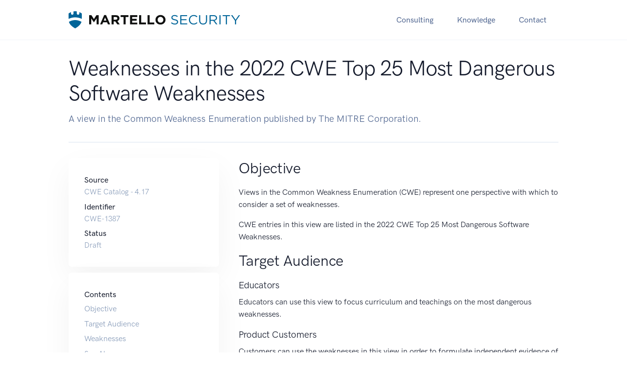

--- FILE ---
content_type: text/html
request_url: https://martellosecurity.com/kb/mitre/cwe/1387/
body_size: 8253
content:
<!DOCTYPE html><html lang="en"><head><meta charset="utf-8"><meta name="viewport" content="width=device-width, initial-scale=1, shrink-to-fit=no"><title>Weaknesses in the 2022 CWE Top 25 Most Dangerous Software Weaknesses | Martello Security</title><meta name="description" content="A view in the Common Weakness Enumeration published by The MITRE Corporation."><link rel="apple-touch-icon" sizes="180x180" href="/assets/icons/dLnPqjnkoG/apple-touch-icon.png"><link rel="icon" type="image/png" sizes="32x32" href="/assets/icons/dLnPqjnkoG/favicon-32x32.png"><link rel="icon" type="image/png" sizes="16x16" href="/assets/icons/dLnPqjnkoG/favicon-16x16.png"><link rel="mask-icon" href="/assets/icons/dLnPqjnkoG/safari-pinned-tab.svg" color="#006599"><link rel="manifest" href="/site.webmanifest?v=dLnPqjnkoG"><link rel="shortcut icon" href="/favicon.ico?v=dLnPqjnkoG"><meta name="msapplication-config" content="/browserconfig.xml?v=dLnPqjnkoG"><meta name="msapplication-TileColor" content="#006599"><meta name="theme-color" content="#006599"><link rel="preconnect" href="https://www.googletagmanager.com"><script src="/assets/js/analytics.2392a3c7c.min.js" type="text/javascript" integrity="sha384-eeJ4hXwcd9v5ez3/9ZRNai8+P+IRXoNlGAYu+QyD1TlfohWmRzhDTUtwUXVLzFTq"></script><link rel="stylesheet" href="/assets/css/theme.0ea96b5e5.min.css" integrity="sha384-6iS2bLS4iKK796YqAbcDEaJhSC1DKMF3shHgKKT8APvn0NCd5AfVJnYzlCH3j//E"></head><body><noscript><iframe src="https://www.googletagmanager.com/ns.html?id=GTM-NSQCD28" height="0" width="0" class="d-none invisible"></iframe></noscript><nav class="navbar navbar-expand-lg navbar-light bg-white border-bottom"><div class="container"><a class="navbar-brand" href="/" aria-label="Martello Security" title="Martello Security"><svg xmlns="http://www.w3.org/2000/svg" viewBox="0 0 173.711 17.838"><path fill="#0e0f0e" d="M20.88 4.078h2.272l2.52 4.052 2.519-4.053h2.274v9.584h-2.096V7.405l-2.697 4.094h-.055l-2.67-4.054v6.217H20.88zM38.257 9.65l-1.274-3.108-1.273 3.108zM36.04 4.009h1.944l4.108 9.653h-2.205l-.876-2.15h-4.053l-.877 2.15h-2.148zm11.763 4.724q.78 0 1.191-.37.424-.37.424-.986V7.35q0-.684-.438-1.026-.438-.343-1.219-.343h-2.095v2.753zm-4.245-4.656h4.382q1.82 0 2.793.973.822.821.822 2.19v.028q0 1.164-.576 1.903-.561.726-1.478 1.068l2.34 3.423h-2.463l-2.054-3.067h-1.659v3.067h-2.108zm12.127 1.945h-2.916V4.077h7.94v1.945h-2.916v7.64h-2.108zm6.647-1.944h7.229v1.875h-5.135v1.944h4.519v1.877h-4.519v2.012h5.204v1.876H62.33zm9.173 0h2.109v7.667h4.778v1.917h-6.887zm8.477 0h2.109v7.667h4.779v1.917h-6.888zm13.16 7.804q.63 0 1.164-.233.535-.232.904-.643.384-.411.59-.945.218-.548.218-1.164V8.87q0-.617-.219-1.165-.205-.547-.602-.958-.384-.41-.918-.643-.534-.247-1.164-.247-.643 0-1.177.233-.52.232-.904.644-.37.41-.59.958-.204.534-.204 1.15v.028q0 .616.205 1.164.22.547.602.958.398.41.918.657.534.233 1.178.233zm-.027 1.944q-1.11 0-2.04-.383-.931-.397-1.616-1.054-.67-.671-1.054-1.561-.37-.904-.37-1.931V8.87q0-1.027.384-1.918.383-.903 1.054-1.573.685-.685 1.616-1.069.945-.397 2.054-.397t2.04.397q.93.384 1.602 1.054.684.658 1.054 1.561.384.89.384 1.917v.028q0 1.027-.384 1.93-.383.89-1.068 1.575-.67.671-1.616 1.068-.93.383-2.04.383z"/><path fill="#006599" d="M105.252 6.473c0-.876.795-1.56 2.04-1.56.986 0 1.876.314 2.766 1.04l.63-.835c-.972-.78-1.971-1.177-3.368-1.177-1.821 0-3.15 1.094-3.15 2.628 0 1.59 1.014 2.3 3.218 2.78 2.013.425 2.492.931 2.492 1.835 0 .972-.849 1.643-2.135 1.643-1.329 0-2.287-.452-3.287-1.356l-.67.794c1.15 1.027 2.395 1.534 3.915 1.534 1.904 0 3.273-1.068 3.273-2.725 0-1.479-.986-2.26-3.122-2.725-2.109-.452-2.602-.958-2.602-1.876zm14.865-2.395h-6.928v9.584h6.997v-.986h-5.915V9.322h5.23v-.986h-5.23V5.063h5.846zm10.46 8.064l-.712-.698c-.917.877-1.78 1.383-3.095 1.383-2.108 0-3.71-1.739-3.71-3.971s1.589-3.943 3.71-3.943c1.302 0 2.206.547 3.013 1.314l.74-.794c-.96-.904-2-1.52-3.739-1.52-2.82 0-4.846 2.232-4.846 4.97 0 2.766 2.04 4.943 4.805 4.943 1.739 0 2.835-.67 3.834-1.684zm9.726-8.064h-1.082V9.65c0 2.095-1.123 3.163-2.889 3.163-1.835 0-2.93-1.164-2.93-3.231V4.077h-1.082V9.65c0 2.711 1.616 4.163 3.984 4.163 2.397 0 3.999-1.452 3.999-4.245zm10.498 9.584l-2.943-3.916c1.506-.274 2.602-1.205 2.602-2.807 0-1.725-1.357-2.862-3.465-2.862h-4.121v9.584h1.081V9.938h2.74l2.78 3.724zm-1.437-6.682c0 1.246-1.026 1.986-2.465 1.986h-2.944v-3.89h2.958c1.547 0 2.45.713 2.45 1.904zm3.5-2.902v9.584h1.083V4.078zm7.518.999h3.218v-1h-7.531v1h3.217v8.585h1.096zm9.345 4.778l3.984-5.777h-1.26l-3.259 4.792-3.231-4.793h-1.314l3.984 5.793v3.791h1.096z"/><g fill="#006599"><path d="M13.098 11.034c-.41-.228-.822-.463-1.227-.648a14.623 14.623 0 00-1.742-.67c-.577-.18-1.15-.315-1.72-.405a10.969 10.969 0 00-3.416-.007c-.57.089-1.141.222-1.715.4a14.07 14.07 0 00-1.73.67c-.41.189-.825.43-1.24.664.7 2.436 2.684 4.709 6.38 6.8 3.604-2.08 5.673-4.357 6.41-6.804zM6.669.003C6.105.017 5.54.08 4.977.18v2.136a1.265 1.265 0 01-.002.111 1.265 1.265 0 01-.014.126 1.265 1.265 0 01-.028.124 1.265 1.265 0 01-.039.12 1.265 1.265 0 01-.05.115 1.265 1.265 0 01-.063.11 1.265 1.265 0 01-.073.104 1.265 1.265 0 01-.083.095 1.265 1.265 0 01-.091.087 1.265 1.265 0 01-.1.077 1.265 1.265 0 01-.108.067 1.265 1.265 0 01-.114.056 1.265 1.265 0 01-.118.044 1.265 1.265 0 01-.123.032 1.265 1.265 0 01-.124.02 1.265 1.265 0 01-.126.006 1.265 1.265 0 01-.127-.005 1.265 1.265 0 01-.125-.018 1.265 1.265 0 01-.123-.03 1.265 1.265 0 01-.119-.043 1.265 1.265 0 01-.114-.055 1.265 1.265 0 01-.108-.065 1.265 1.265 0 01-.101-.076 1.265 1.265 0 01-.094-.085 1.265 1.265 0 01-.084-.095 1.265 1.265 0 01-.074-.102 1.265 1.265 0 01-.063-.11 1.265 1.265 0 01-.053-.115 1.265 1.265 0 01-.04-.12 1.265 1.265 0 01-.029-.123 1.265 1.265 0 01-.016-.125 1.265 1.265 0 01-.003-.127V.944C1.631 1.307.815 1.742 0 2.317V7.95c.121-.057.24-.135.361-.19.695-.31 1.394-.568 2.096-.774.703-.206 1.409-.36 2.116-.462a14.705 14.705 0 014.253.007c.708.104 1.415.259 2.119.465a17.05 17.05 0 012.1.77c.127.057.251.137.378.197V2.317A14.633 14.633 0 0010.89.928v1.39a1.265 1.265 0 01-.003.11 1.265 1.265 0 01-.014.126 1.265 1.265 0 01-.027.124 1.265 1.265 0 01-.039.12 1.265 1.265 0 01-.051.115 1.265 1.265 0 01-.062.11 1.265 1.265 0 01-.073.104 1.265 1.265 0 01-.083.095 1.265 1.265 0 01-.092.087 1.265 1.265 0 01-.1.077 1.265 1.265 0 01-.108.067 1.265 1.265 0 01-.113.056 1.265 1.265 0 01-.118.044 1.265 1.265 0 01-.123.032 1.265 1.265 0 01-.125.02 1.265 1.265 0 01-.126.006 1.265 1.265 0 01-.127-.005 1.265 1.265 0 01-.125-.018 1.265 1.265 0 01-.122-.03 1.265 1.265 0 01-.12-.043 1.265 1.265 0 01-.113-.055 1.265 1.265 0 01-.109-.065 1.265 1.265 0 01-.1-.076 1.265 1.265 0 01-.094-.085 1.265 1.265 0 01-.084-.095 1.265 1.265 0 01-.074-.102 1.265 1.265 0 01-.064-.11 1.265 1.265 0 01-.052-.115 1.265 1.265 0 01-.04-.12 1.265 1.265 0 01-.03-.123 1.265 1.265 0 01-.015-.125 1.265 1.265 0 01-.004-.127V.123A8.58 8.58 0 006.67.003z"/></g></svg></a><button class="navbar-toggler" type="button" data-toggle="collapse" data-target="#navbarCollapse" aria-controls="navbarCollapse" aria-expanded="false" aria-label="Toggle navigation"><i class="fas fa-bars"></i></button><div class="collapse navbar-collapse" id="navbarCollapse"><button class="navbar-toggler" type="button" data-toggle="collapse" data-target="#navbarCollapse" aria-controls="navbarCollapse" aria-expanded="false" aria-label="Toggle navigation"><i class="fas fa-times"></i></button><ul class="navbar-nav ml-auto"><li class="nav-item dropdown"><a class="nav-link dropdown-toggle" id="navbarDocumentation" data-toggle="dropdown" href="#" aria-haspopup="true" aria-expanded="false"> Consulting </a><div class="dropdown-menu dropdown-menu-md" aria-labelledby="navbarDocumentation"><div class="list-group list-group-flush"><a class="list-group-item" href="/consulting/#development" title="Better Security through Better Design"><div class="icon icon-sm text-muted"><i class="fad fa-code"></i></div><div class="ml-4"><h6 class="font-weight-bold text-uppercase text-primary mb-0"> Secure Development </h6><p class="font-size-sm text-gray-700 mb-0"> Better Security through Better Design </p></div></a><a class="list-group-item" href="/consulting/#architecture" title="Capitalise on your Cloud Investment"><div class="icon icon-sm text-muted"><i class="fad fa-drafting-compass"></i></div><div class="ml-4"><h6 class="font-weight-bold text-uppercase text-primary mb-0"> Cloud Architecture </h6><p class="font-size-sm text-gray-700 mb-0"> Capitalise on your Cloud Investment </p></div></a><a class="list-group-item" href="/consulting/#projects" title="Independent Hands-On Expertise"><div class="icon icon-sm text-muted"><i class="fad fa-users"></i></div><div class="ml-4"><h6 class="font-weight-bold text-uppercase text-primary mb-0"> Project Consulting </h6><p class="font-size-sm text-gray-700 mb-0"> Independent Hands-On Expertise </p></div></a></div></div></li><li class="nav-item dropdown"><a class="nav-link dropdown-toggle" id="navbarDocumentation" data-toggle="dropdown" href="#" aria-haspopup="true" aria-expanded="false"> Knowledge </a><div class="dropdown-menu dropdown-menu-md" aria-labelledby="navbarDocumentation"><div class="list-group list-group-flush"><a class="list-group-item" href="/kb/mitre/cwe/2000/" title="Common Weakness Enumeration"><div class="icon icon-sm text-muted"><i class="fad fa-books"></i></div><div class="ml-4"><h6 class="font-weight-bold text-uppercase text-primary mb-0"> Common Weaknesses </h6><p class="font-size-sm text-gray-700 mb-0"> Common Weakness Enumeration </p></div></a><a class="list-group-item" href="/kb/mitre/cwe/1344/" title="OWASP Top Ten"><div class="icon icon-sm text-muted"><i class="fad fa-books"></i></div><div class="ml-4"><h6 class="font-weight-bold text-uppercase text-primary mb-0"> OWASP Top Ten </h6><p class="font-size-sm text-gray-700 mb-0"> OWASP Top Ten </p></div></a></div></div></li><li class="nav-item dropdown"><a class="nav-link dropdown-toggle" id="navbarDocumentation" data-toggle="dropdown" href="#" aria-haspopup="true" aria-expanded="false"> Contact </a><div class="dropdown-menu dropdown-menu-md" aria-labelledby="navbarDocumentation"><div class="list-group list-group-flush"><a class="list-group-item" href="/contact/"><div class="icon icon-sm text-muted"><i class="far fa-paper-plane"></i></div><div class="ml-4"><h6 class="font-weight-bold text-uppercase text-primary mb-0"> Contact Us </h6><p class="font-size-sm text-gray-700 mb-0"> Find out how we can help today </p></div></a><a class="list-group-item" href="/contact/locations/"><div class="icon icon-sm text-muted"><i class="far fa-map"></i></div><div class="ml-4"><h6 class="font-weight-bold text-uppercase text-primary mb-0"> Office Locations </h6><p class="font-size-sm text-gray-700 mb-0"> Come and visit us in Dublin </p></div></a></div></div></li></ul></div></div></nav><section class="article my-4 my-md-6"><div class="container"><div class="row align-items-center"><div class="col-12"><h1 class="display-4 mb-3"> Weaknesses in the 2022 CWE Top 25 Most Dangerous Software Weaknesses </h1><p class="font-size-lg text-gray-700 mb-5 mb-md-0"> A view in the Common Weakness Enumeration published by The MITRE Corporation. </p></div></div><div class="row"><div class="col-12"><hr class="my-4 my-md-6 border-gray-300"></div></div><div class="row"><div class="col-12 col-md-5 col-lg-4"><div class="sidebar sticky-top"><div class="card shadow-light-lg mb-3"><div class="card-body"><ul class="list"><li class="list-item"><p class="font-weight-bold mb-0">Source</p><p class="font-size-sm text-muted mb-0">CWE Catalog - 4.17</p></li><li class="list-item"><p class="font-weight-bold mb-0">Identifier</p><p class="font-size-sm text-muted mb-0">CWE-1387</p></li><li class="list-item"><p class="font-weight-bold mb-0">Status</p><p class="font-size-sm text-muted mb-0 status-draft"> Draft </p></li></ul></div></div><div class="card shadow-light-lg mb-5"><div class="card-body"><p class="font-weight-bold mb-1">Contents</p><ul id="toc" class="list toc"><li class="list-item toc-h2"><a href="#objective">Objective</a></li><li class="list-item toc-h2"><a href="#audience">Target Audience</a></li><li class="list-item toc-h2"><a href="#weaknesses">Weaknesses</a></li><li class="list-item toc-h2"><a href="#see-also">See Also</a></li></ul></div></div></div></div><div class="col-12 col-md-7 col-lg-8"><section><h2 id="objective"><a class="anchor" href="#objective" aria-hidden="true"><span class="octicon octicon-link"></span></a>Objective</h2><p> Views in the Common Weakness Enumeration (CWE) represent one perspective with which to consider a set of weaknesses. </p><p>CWE entries in this view are listed in the 2022 CWE Top 25 Most Dangerous Software Weaknesses.</p></section><section><h2 id="audience"><a class="anchor" href="#audience" aria-hidden="true"><span class="octicon octicon-link"></span></a>Target Audience</h2><h4>Educators</h4><p>Educators can use this view to focus curriculum and teachings on the most dangerous weaknesses.</p><h4>Product Customers</h4><p>Customers can use the weaknesses in this view in order to formulate independent evidence of a claim by a product vendor to have eliminated / mitigated the most dangerous weaknesses.</p><h4>Software Developers</h4><p>By following the CWE Top 25, developers are able to significantly reduce the number of weaknesses that occur in their software.</p></section><section><h2 id="weaknesses"><a class="anchor" href="#weaknesses" aria-hidden="true"><span class="octicon octicon-link"></span></a>Weaknesses</h2><div><a href="/kb/mitre/cwe/362/" class="status-draft" title="Concurrent Execution using Shared Resource with Improper Synchronization ('Race Condition')"> Concurrent Execution using Shared Resource with Improper Synchronization ('Race Condition') </a><p>The product contains a concurrent code sequence that requires temporary, exclusive access to a shared resource, but a timing window exists in which the shared resource...</p></div><div><a href="/kb/mitre/cwe/352/" class="status-stable" title="Cross-Site Request Forgery (CSRF)"> Cross-Site Request Forgery (CSRF) </a><p>The web application does not, or cannot, sufficiently verify whether a request was intentionally provided by the user who sent the request, which could have originated...</p></div><div><a href="/kb/mitre/cwe/502/" class="status-draft" title="Deserialization of Untrusted Data"> Deserialization of Untrusted Data </a><p>The product deserializes untrusted data without sufficiently ensuring that the resulting data will be valid.</p></div><div><a href="/kb/mitre/cwe/287/" class="status-draft" title="Improper Authentication"> Improper Authentication </a><p>When an actor claims to have a given identity, the product does not prove or insufficiently proves that the claim is correct.</p></div><div><a href="/kb/mitre/cwe/94/" class="status-draft" title="Improper Control of Generation of Code ('Code Injection')"> Improper Control of Generation of Code ('Code Injection') </a><p>The product constructs all or part of a code segment using externally-influenced input from an upstream component, but it does not neutralize or incorrectly neutralize...</p></div><div><a href="/kb/mitre/cwe/20/" class="status-stable" title="Improper Input Validation"> Improper Input Validation </a><p>The product receives input or data, but it does not validate or incorrectly validates that the input has the properties that are required to process th...</p></div><div><a href="/kb/mitre/cwe/22/" class="status-stable" title="Improper Limitation of a Pathname to a Restricted Directory ('Path Traversal')"> Improper Limitation of a Pathname to a Restricted Directory ('Path Traversal') </a><p>The product uses external input to construct a pathname that is intended to identify a file or directory that is located underneath a restricted parent directory, but ...</p></div><div><a href="/kb/mitre/cwe/79/" class="status-stable" title="Improper Neutralization of Input During Web Page Generation ('Cross-site Scripting')"> Improper Neutralization of Input During Web Page Generation ('Cross-site Scripting') </a><p>The product does not neutralize or incorrectly neutralizes user-controllable input before it is placed in output that is used as a web page that is served to other users.</p></div><div><a href="/kb/mitre/cwe/77/" class="status-draft" title="Improper Neutralization of Special Elements used in a Command ('Command Injection')"> Improper Neutralization of Special Elements used in a Command ('Command Injection') </a><p>The product constructs all or part of a command using externally-influenced input from an upstream component, but it does not neutralize or incorrectly neutralizes spe...</p></div><div><a href="/kb/mitre/cwe/78/" class="status-stable" title="Improper Neutralization of Special Elements used in an OS Command ('OS Command Injection')"> Improper Neutralization of Special Elements used in an OS Command ('OS Command Injection') </a><p>The product constructs all or part of an OS command using externally-influenced input from an upstream component, but it does not neutralize or incorrectly neutralizes...</p></div><div><a href="/kb/mitre/cwe/89/" class="status-stable" title="Improper Neutralization of Special Elements used in an SQL Command ('SQL Injection')"> Improper Neutralization of Special Elements used in an SQL Command ('SQL Injection') </a><p>The product constructs all or part of an SQL command using externally-influenced input from an upstream component, but it does not neutralize or incorrectly neutralize...</p></div><div><a href="/kb/mitre/cwe/119/" class="status-stable" title="Improper Restriction of Operations within the Bounds of a Memory Buffer"> Improper Restriction of Operations within the Bounds of a Memory Buffer </a><p>The product performs operations on a memory buffer, but it reads from or writes to a memory location outside the buffer's intended boundary. This may result in read or...</p></div><div><a href="/kb/mitre/cwe/611/" class="status-draft" title="Improper Restriction of XML External Entity Reference"> Improper Restriction of XML External Entity Reference </a><p>The product processes an XML document that can contain XML entities with URIs that resolve to documents outside of the intended sphere of control, causing the product ...</p></div><div><a href="/kb/mitre/cwe/276/" class="status-draft" title="Incorrect Default Permissions"> Incorrect Default Permissions </a><p>During installation, installed file permissions are set to allow anyone to modify those files.</p></div><div><a href="/kb/mitre/cwe/190/" class="status-stable" title="Integer Overflow or Wraparound"> Integer Overflow or Wraparound </a><p>The product performs a calculation that can produce an integer overflow or wraparound when the logic assumes that the resulting value will always be ...</p></div><div><a href="/kb/mitre/cwe/306/" class="status-draft" title="Missing Authentication for Critical Function"> Missing Authentication for Critical Function </a><p>The product does not perform any authentication for functionality that requires a provable user identity or consumes a significant amount of resources.</p></div><div><a href="/kb/mitre/cwe/862/" class="status-incomplete" title="Missing Authorization"> Missing Authorization </a><p>The product does not perform an authorization check when an actor attempts to access a resource or perform an action.</p></div><div><a href="/kb/mitre/cwe/476/" class="status-stable" title="NULL Pointer Dereference"> NULL Pointer Dereference </a><p>The product dereferences a pointer that it expects to be valid but is NULL.</p></div><div><a href="/kb/mitre/cwe/125/" class="status-draft" title="Out-of-bounds Read"> Out-of-bounds Read </a><p>The product reads data past the end, or before the beginning, of the intended buffer.</p></div><div><a href="/kb/mitre/cwe/787/" class="status-draft" title="Out-of-bounds Write"> Out-of-bounds Write </a><p>The product writes data past the end, or before the beginning, of the intended buffer.</p></div><div><a href="/kb/mitre/cwe/918/" class="status-incomplete" title="Server-Side Request Forgery (SSRF)"> Server-Side Request Forgery (SSRF) </a><p>The web server receives a URL or similar request from an upstream component and retrieves the contents of this URL, but it does not sufficiently ensure that the reques...</p></div><div><a href="/kb/mitre/cwe/400/" class="status-draft" title="Uncontrolled Resource Consumption"> Uncontrolled Resource Consumption </a><p>The product does not properly control the allocation and maintenance of a limited resource.</p></div><div><a href="/kb/mitre/cwe/434/" class="status-draft" title="Unrestricted Upload of File with Dangerous Type"> Unrestricted Upload of File with Dangerous Type </a><p>The product allows the upload or transfer of dangerous file types that are automatically processed within its environment.</p></div><div><a href="/kb/mitre/cwe/416/" class="status-stable" title="Use After Free"> Use After Free </a><p>The product reuses or references memory after it has been freed. At some point afterward, the memory may be allocated again and saved in another pointer, while the ori...</p></div><div><a href="/kb/mitre/cwe/798/" class="status-draft" title="Use of Hard-coded Credentials"> Use of Hard-coded Credentials </a><p>The product contains hard-coded credentials, such as a password or cryptographic key.</p></div></section><section><h2 id="see-also"><a class="anchor" href="#see-also" aria-hidden="true"><span class="octicon octicon-link"></span></a>See Also</h2><ol><li class="mb-3"><a href="https://cwe.mitre.org/top25/archive/2022/2022_cwe_top25.html" title="2022 CWE Top 25 Most Dangerous Software Weaknesses" target="_blank" rel="noopener noreferrer">2022 CWE Top 25 Most Dangerous Software Weaknesses</a></li></ol></section><hr class="my-4 my-md-6 border-gray-300"><div class="small text-muted"><p> Common Weakness Enumeration content on this website is copyright of The MITRE Corporation unless otherwise specified. Use of the Common Weakness Enumeration and the associated references on this website are subject to the <a href="https://cwe.mitre.org/about/termsofuse.html" class="text-reset" title="Terms of Use | MITRE" target="_blank" rel="noopener noreferrer">Terms of Use</a> as specified by The MITRE Corporation. </p></div></div></div></div></section><section class="bg-dark"><footer class="py-8 pt-md-11 pb-md-9 bg-dark border-top border-gray-800-50"><div class="container"><div class="row"><div class="col-6 col-md-4 col-lg-3 order-lg-2 offset-lg-1"><h6 class="font-weight-bold text-uppercase text-gray-700"> Services </h6><ul class="list-unstyled text-muted mb-6 mb-md-8 mb-lg-0"><li class="mb-3"><a href="/consulting/#development" title="Better Security through Better Design" class="text-reset"> Secure Development </a></li><li class="mb-3"><a href="/consulting/#architecture" title="Capitalise on your Cloud Investment" class="text-reset"> Cloud Architecture </a></li><li class="mb-3"><a href="/consulting/#projects" title="Independent Hands-On Expertise" class="text-reset"> Project Consulting </a></li></ul></div><div class="col-6 col-md-4 col-lg-3 order-lg-2"><h6 class="font-weight-bold text-uppercase text-gray-700"> Knowledge </h6><ul class="list-unstyled text-muted mb-6 mb-md-8 mb-lg-0"><li class="mb-3"><a href="/kb/mitre/cwe/2000/" title="" class="text-reset"> Common Weaknesses </a></li><li class="mb-3"><a href="/kb/mitre/cwe/1344/" title="" class="text-reset"> OWASP Top Ten </a></li></ul></div><div class="col-6 col-md-4 col-lg-2 order-lg-2"><h6 class="font-weight-bold text-uppercase text-gray-700"> Legal </h6><ul class="list-unstyled text-muted mb-6 mb-md-8 mb-lg-0"><li class="mb-3"><a href="/legal/privacy/" title="Privacy Policy" class="text-reset"> Privacy Policy </a></li><li class="mb-3"><a href="/legal/terms/" title="Terms of Use" class="text-reset"> Terms of Use </a></li></ul></div><div class="col-12 col-lg-3 order-lg-1"><div class="footer-brand"><svg xmlns="http://www.w3.org/2000/svg" viewBox="0 0 203.949 13.229"><g fill="#0e0f0e" aria-label="Martello Security"><path d="M0 .22h3.033l3.362 5.408L9.757.219h3.034v12.79H9.995V4.66l-3.6 5.464h-.073L2.76 4.714v8.296H0zm23.191 7.436l-1.7-4.148-1.699 4.148zM20.231.128h2.595l5.481 12.882h-2.942l-1.169-2.869h-5.409l-1.17 2.869H14.75zm15.697 6.304q1.041 0 1.59-.493.566-.494.566-1.316v-.037q0-.913-.585-1.37-.584-.457-1.626-.457h-2.796v3.673zM30.264.219h5.847q2.43 0 3.727 1.298 1.097 1.096 1.097 2.923v.037q0 1.553-.768 2.54-.749.968-1.973 1.425l3.124 4.568H38.03l-2.74-4.093h-2.214v4.093h-2.813zm16.183 2.595h-3.892V.219h10.597v2.595H49.26V13.01h-2.813zM55.317.22h9.647v2.503h-6.852v2.594h6.03v2.504h-6.03v2.686h6.944v2.503h-9.74zm12.241 0h2.814v10.232h6.377v2.558h-9.191zm11.312 0h2.815v10.232h6.377v2.558H78.87zm17.563 10.414q.84 0 1.553-.31t1.206-.859q.512-.548.786-1.26.292-.732.292-1.554v-.036q0-.823-.292-1.554-.274-.73-.804-1.279-.512-.548-1.224-.858-.713-.33-1.554-.33-.858 0-1.57.311-.695.31-1.207.86-.493.547-.786 1.278-.274.713-.274 1.535v.037q0 .822.274 1.553.293.73.804 1.279.53.548 1.225.877.712.31 1.571.31zm-.037 2.595q-1.48 0-2.722-.511-1.243-.53-2.156-1.407-.896-.896-1.407-2.083-.494-1.206-.494-2.577v-.036q0-1.37.512-2.559.512-1.206 1.407-2.1.914-.914 2.156-1.426Q94.953 0 96.433 0q1.48 0 2.723.53 1.242.512 2.137 1.407.914.877 1.407 2.083.512 1.188.512 2.558v.037q0 1.37-.512 2.576-.511 1.188-1.425 2.101-.895.896-2.156 1.426-1.242.511-2.723.511z"/><path fill="#006599" d="M112.593 3.417c0-1.17 1.06-2.083 2.722-2.083 1.316 0 2.504.42 3.691 1.389l.841-1.115C118.55.566 117.216.037 115.352.037c-2.43 0-4.203 1.461-4.203 3.508 0 2.12 1.353 3.07 4.294 3.71 2.686.566 3.326 1.242 3.326 2.448 0 1.297-1.133 2.192-2.85 2.192-1.773 0-3.052-.603-4.386-1.809l-.895 1.06c1.535 1.37 3.197 2.047 5.226 2.047 2.54 0 4.367-1.426 4.367-3.637 0-1.973-1.316-3.015-4.166-3.636-2.814-.603-3.472-1.279-3.472-2.503zM132.43.22h-9.246v12.79h9.337v-1.316h-7.893V7.218h6.98V5.902h-6.98V1.535h7.802zm13.958 10.762l-.95-.932c-1.224 1.17-2.375 1.845-4.13 1.845-2.813 0-4.951-2.32-4.951-5.299 0-2.978 2.12-5.262 4.952-5.262 1.736 0 2.942.73 4.02 1.754l.986-1.06C145.036.822 143.648 0 141.327 0c-3.764 0-6.468 2.978-6.468 6.633 0 3.69 2.722 6.596 6.413 6.596 2.32 0 3.783-.895 5.116-2.247zM159.367.22h-1.444v7.436c0 2.796-1.498 4.221-3.855 4.221-2.449 0-3.91-1.553-3.91-4.312V.219h-1.444v7.437c0 3.618 2.156 5.555 5.317 5.555 3.198 0 5.336-1.937 5.336-5.665zm14.01 12.79l-3.928-5.226c2.01-.365 3.472-1.608 3.472-3.746 0-2.302-1.81-3.819-4.623-3.819h-5.5v12.79h1.443V8.04h3.655l3.71 4.97zm-1.918-8.917c0 1.663-1.37 2.65-3.29 2.65h-3.928v-5.19h3.947c2.065 0 3.27.95 3.27 2.54zM176.13.22v12.79h1.444V.22zm10.032 1.333h4.294V.22h-10.05v1.334h4.294V13.01h1.462zm12.47 6.377l5.317-7.71h-1.681l-4.349 6.395-4.312-6.396h-1.754l5.317 7.73v5.06h1.462z"/></g></svg></div><p class="text-gray-700 mb-2"> Secure by Design </p><ul class="list-unstyled list-inline list-social mb-4"><li class="list-inline-item list-social-item mr-3"><a href="https://twitter.com/martellosec" aria-label="Twitter" title="Twitter" target="_blank" rel="noopener noreferrer" class="text-decoration-none"><i class="fab fa-twitter"></i></a></li><li class="list-inline-item list-social-item mr-3"><a href="https://www.linkedin.com/company/martello-security" aria-label="LinkedIn" title="LinkedIn" target="_blank" rel="noopener noreferrer" class="text-decoration-none"><i class="fab fa-linkedin"></i></a></li><li class="list-inline-item list-social-item mr-3"><a href="https://github.com/martellosecurity" aria-label="GitHub" title="GitHub" target="_blank" rel="noopener noreferrer" class="text-decoration-none"><i class="fab fa-github"></i></a></li></ul><p class="small text-gray-700"> Copyright &copy; Martello Security.<br/> All rights reserved. </p></div></div></div></footer></section><script src="/assets/js/theme.480a6a0f6.min.js" type="text/javascript" integrity="sha384-Z59lO4giMdmr362GWmI00f5zStS4vaUXn+3cIx0NDrZA7kRiklTiWDNw0TzcFHaN"></script></body></html>